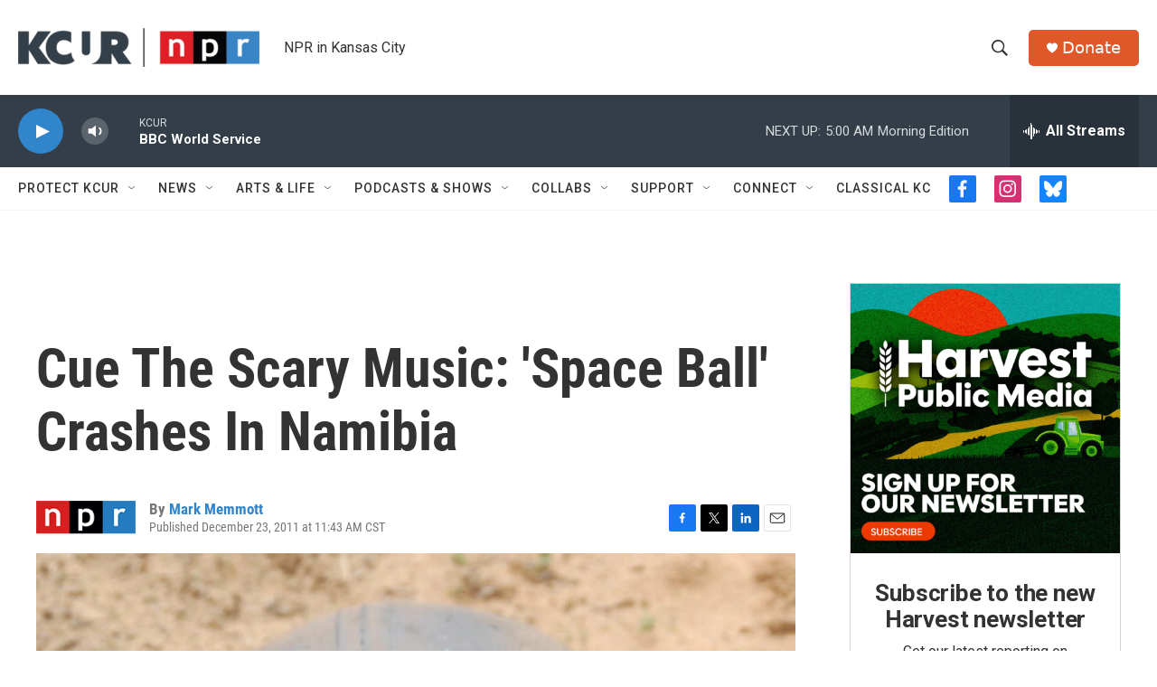

--- FILE ---
content_type: text/html; charset=utf-8
request_url: https://www.google.com/recaptcha/api2/aframe
body_size: 269
content:
<!DOCTYPE HTML><html><head><meta http-equiv="content-type" content="text/html; charset=UTF-8"></head><body><script nonce="0UAQxaXX6tWLVZIei252Fw">/** Anti-fraud and anti-abuse applications only. See google.com/recaptcha */ try{var clients={'sodar':'https://pagead2.googlesyndication.com/pagead/sodar?'};window.addEventListener("message",function(a){try{if(a.source===window.parent){var b=JSON.parse(a.data);var c=clients[b['id']];if(c){var d=document.createElement('img');d.src=c+b['params']+'&rc='+(localStorage.getItem("rc::a")?sessionStorage.getItem("rc::b"):"");window.document.body.appendChild(d);sessionStorage.setItem("rc::e",parseInt(sessionStorage.getItem("rc::e")||0)+1);localStorage.setItem("rc::h",'1768883079834');}}}catch(b){}});window.parent.postMessage("_grecaptcha_ready", "*");}catch(b){}</script></body></html>